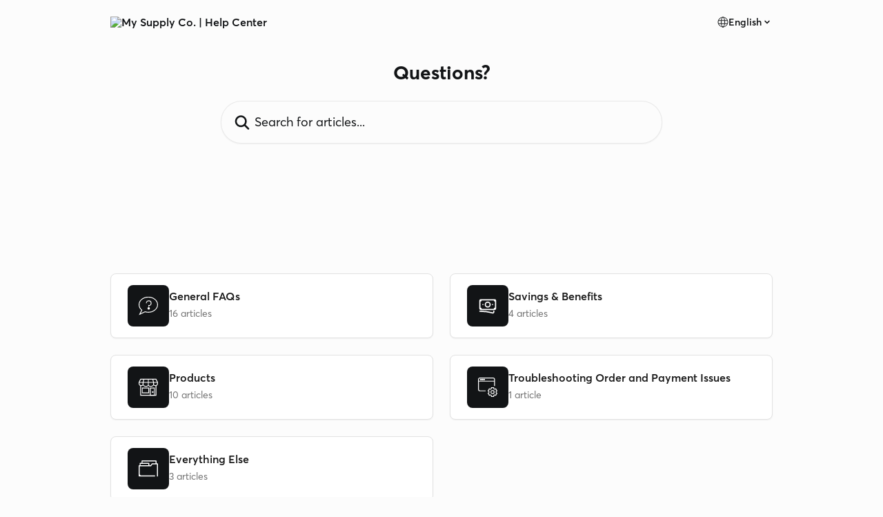

--- FILE ---
content_type: text/html; charset=utf-8
request_url: https://help.mysupplyco.com/en/
body_size: 11809
content:
<!DOCTYPE html><html lang="en"><head><meta charSet="utf-8" data-next-head=""/><link href="https://help.mysupplyco.com/assets/font/471610" rel="preload" as="font" crossorigin="anonymous" class="jsx-1503581011" data-next-head=""/><link href="https://help.mysupplyco.com/assets/font/471611" rel="preload" as="font" crossorigin="anonymous" class="jsx-2236508059" data-next-head=""/><link href="https://help.mysupplyco.com/assets/font/471612" rel="preload" as="font" crossorigin="anonymous" class="jsx-2855804978" data-next-head=""/><link href="https://help.mysupplyco.com/assets/font/471613" rel="preload" as="font" crossorigin="anonymous" class="jsx-34763130" data-next-head=""/><link href="https://help.mysupplyco.com/assets/font/471614" rel="preload" as="font" crossorigin="anonymous" class="jsx-801823478" data-next-head=""/><link href="https://help.mysupplyco.com/assets/font/471615" rel="preload" as="font" crossorigin="anonymous" class="jsx-3341151550" data-next-head=""/><link href="https://help.mysupplyco.com/assets/font/471610" rel="preload" as="font" crossorigin="anonymous" class="jsx-1503581011" data-next-head=""/><link href="https://help.mysupplyco.com/assets/font/471611" rel="preload" as="font" crossorigin="anonymous" class="jsx-2236508059" data-next-head=""/><link href="https://help.mysupplyco.com/assets/font/471612" rel="preload" as="font" crossorigin="anonymous" class="jsx-2855804978" data-next-head=""/><link href="https://help.mysupplyco.com/assets/font/471613" rel="preload" as="font" crossorigin="anonymous" class="jsx-34763130" data-next-head=""/><link href="https://help.mysupplyco.com/assets/font/471614" rel="preload" as="font" crossorigin="anonymous" class="jsx-801823478" data-next-head=""/><link href="https://help.mysupplyco.com/assets/font/471615" rel="preload" as="font" crossorigin="anonymous" class="jsx-3341151550" data-next-head=""/><title data-next-head="">My Supply Co. | Help Center</title><meta property="og:title" content="My Supply Co. | Help Center" data-next-head=""/><meta name="twitter:title" content="My Supply Co. | Help Center" data-next-head=""/><meta property="og:description" content="My Supply Co. | Help Center" data-next-head=""/><meta name="twitter:description" content="My Supply Co. | Help Center" data-next-head=""/><meta name="description" content="My Supply Co. | Help Center" data-next-head=""/><meta property="og:type" content="website" data-next-head=""/><meta name="robots" content="all" data-next-head=""/><meta name="viewport" content="width=device-width, initial-scale=1" data-next-head=""/><link href="https://intercom.help/mysupplyco/assets/favicon" rel="icon" data-next-head=""/><link rel="canonical" href="https://help.mysupplyco.com/en/" data-next-head=""/><link rel="alternate" href="https://help.mysupplyco.com/en/" hrefLang="en" data-next-head=""/><link rel="alternate" href="https://help.mysupplyco.com/en/" hrefLang="x-default" data-next-head=""/><link nonce="8QmTdUZY6rSzkO4bGwKYBx3BxH1UiEyLrPrjvFcwBjM=" rel="preload" href="https://static.intercomassets.com/_next/static/css/3141721a1e975790.css" as="style"/><link nonce="8QmTdUZY6rSzkO4bGwKYBx3BxH1UiEyLrPrjvFcwBjM=" rel="stylesheet" href="https://static.intercomassets.com/_next/static/css/3141721a1e975790.css" data-n-g=""/><noscript data-n-css="8QmTdUZY6rSzkO4bGwKYBx3BxH1UiEyLrPrjvFcwBjM="></noscript><script defer="" nonce="8QmTdUZY6rSzkO4bGwKYBx3BxH1UiEyLrPrjvFcwBjM=" nomodule="" src="https://static.intercomassets.com/_next/static/chunks/polyfills-42372ed130431b0a.js"></script><script src="https://static.intercomassets.com/_next/static/chunks/webpack-bddfdcefc2f9fcc5.js" nonce="8QmTdUZY6rSzkO4bGwKYBx3BxH1UiEyLrPrjvFcwBjM=" defer=""></script><script src="https://static.intercomassets.com/_next/static/chunks/framework-1f1b8d38c1d86c61.js" nonce="8QmTdUZY6rSzkO4bGwKYBx3BxH1UiEyLrPrjvFcwBjM=" defer=""></script><script src="https://static.intercomassets.com/_next/static/chunks/main-867d51f9867933e7.js" nonce="8QmTdUZY6rSzkO4bGwKYBx3BxH1UiEyLrPrjvFcwBjM=" defer=""></script><script src="https://static.intercomassets.com/_next/static/chunks/pages/_app-48cb5066bcd6f6c7.js" nonce="8QmTdUZY6rSzkO4bGwKYBx3BxH1UiEyLrPrjvFcwBjM=" defer=""></script><script src="https://static.intercomassets.com/_next/static/chunks/d0502abb-aa607f45f5026044.js" nonce="8QmTdUZY6rSzkO4bGwKYBx3BxH1UiEyLrPrjvFcwBjM=" defer=""></script><script src="https://static.intercomassets.com/_next/static/chunks/6190-ef428f6633b5a03f.js" nonce="8QmTdUZY6rSzkO4bGwKYBx3BxH1UiEyLrPrjvFcwBjM=" defer=""></script><script src="https://static.intercomassets.com/_next/static/chunks/296-7834dcf3444315af.js" nonce="8QmTdUZY6rSzkO4bGwKYBx3BxH1UiEyLrPrjvFcwBjM=" defer=""></script><script src="https://static.intercomassets.com/_next/static/chunks/1493-082b934bc7717cd6.js" nonce="8QmTdUZY6rSzkO4bGwKYBx3BxH1UiEyLrPrjvFcwBjM=" defer=""></script><script src="https://static.intercomassets.com/_next/static/chunks/pages/%5BhelpCenterIdentifier%5D/%5Blocale%5D/landing-11986287b0fe7a13.js" nonce="8QmTdUZY6rSzkO4bGwKYBx3BxH1UiEyLrPrjvFcwBjM=" defer=""></script><script src="https://static.intercomassets.com/_next/static/owCM6oqJUAqxAIiAh7wdD/_buildManifest.js" nonce="8QmTdUZY6rSzkO4bGwKYBx3BxH1UiEyLrPrjvFcwBjM=" defer=""></script><script src="https://static.intercomassets.com/_next/static/owCM6oqJUAqxAIiAh7wdD/_ssgManifest.js" nonce="8QmTdUZY6rSzkO4bGwKYBx3BxH1UiEyLrPrjvFcwBjM=" defer=""></script><meta name="sentry-trace" content="16a943da77737246e4c3bd0a2fb30178-b94e2ca742b1bce2-0"/><meta name="baggage" content="sentry-environment=production,sentry-release=26d76f7c84b09204ce798b2e4a56b669913ab165,sentry-public_key=187f842308a64dea9f1f64d4b1b9c298,sentry-trace_id=16a943da77737246e4c3bd0a2fb30178,sentry-org_id=2129,sentry-sampled=false,sentry-sample_rand=0.82474816978069,sentry-sample_rate=0"/><style id="__jsx-3260536182">:root{--body-bg: rgb(252, 252, 252);
--body-image: none;
--body-bg-rgb: 252, 252, 252;
--body-border: rgb(226, 226, 226);
--body-primary-color: #1a1a1a;
--body-secondary-color: #737373;
--body-reaction-bg: rgb(239, 239, 239);
--body-reaction-text-color: rgb(64, 64, 64);
--body-toc-active-border: #737373;
--body-toc-inactive-border: #f2f2f2;
--body-toc-inactive-color: #737373;
--body-toc-active-font-weight: 400;
--body-table-border: rgb(201, 201, 201);
--body-color: hsl(0, 0%, 0%);
--footer-bg: rgb(18, 20, 22);
--footer-image: none;
--footer-border: rgb(41, 45, 50);
--footer-color: hsl(0, 0%, 100%);
--header-bg: none;
--header-image: url(https://downloads.intercomcdn.com/i/o/471650/115a8beb25c29ad5fc259f84/e33cd9734693752846a1f9502172e437.jpg);
--header-color: hsl(210, 10%, 8%);
--collection-card-bg: rgb(18, 20, 22);
--collection-card-image: none;
--collection-card-color: hsl(0, 0%, 100%);
--card-bg: rgb(255, 255, 255);
--card-border-color: rgb(226, 226, 226);
--card-border-inner-radius: 6px;
--card-border-radius: 8px;
--card-shadow: 0 1px 2px 0 rgb(0 0 0 / 0.05);
--search-bar-border-radius: 30px;
--search-bar-width: 100%;
--ticket-blue-bg-color: #dce1f9;
--ticket-blue-text-color: #334bfa;
--ticket-green-bg-color: #d7efdc;
--ticket-green-text-color: #0f7134;
--ticket-orange-bg-color: #ffebdb;
--ticket-orange-text-color: #b24d00;
--ticket-red-bg-color: #ffdbdb;
--ticket-red-text-color: #df2020;
--header-height: 245px;
--header-subheader-background-color: #ffffff;
--header-subheader-font-color: #121416;
--content-block-bg: rgb(255, 255, 255);
--content-block-image: none;
--content-block-color: hsl(0, 0%, 10%);
--content-block-button-bg: rgb(51, 75, 250);
--content-block-button-image: none;
--content-block-button-color: hsl(0, 0%, 100%);
--content-block-button-radius: 6px;
--primary-color: hsl(212, 100%, 50%);
--primary-color-alpha-10: hsla(212, 100%, 50%, 0.1);
--primary-color-alpha-60: hsla(212, 100%, 50%, 0.6);
--text-on-primary-color: #1a1a1a}</style><style id="__jsx-1503581011">@font-face{font-family:Averta Std;font-display:fallback;font-weight: 700;
          
          font-style: normal;
          src: url('https://help.mysupplyco.com/assets/font/471610')}</style><style id="__jsx-2236508059">@font-face{font-family:Averta Std;font-display:fallback;font-weight: 700;
          
          font-style: italic;
          src: url('https://help.mysupplyco.com/assets/font/471611')}</style><style id="__jsx-2855804978">@font-face{font-family:Averta Std;font-display:fallback;font-weight: 400;
          
          font-style: normal;
          src: url('https://help.mysupplyco.com/assets/font/471612')}</style><style id="__jsx-34763130">@font-face{font-family:Averta Std;font-display:fallback;font-weight: 400;
          
          font-style: italic;
          src: url('https://help.mysupplyco.com/assets/font/471613')}</style><style id="__jsx-801823478">@font-face{font-family:Averta Std;font-display:fallback;font-weight: 600;
          
          font-style: normal;
          src: url('https://help.mysupplyco.com/assets/font/471614')}</style><style id="__jsx-3341151550">@font-face{font-family:Averta Std;font-display:fallback;font-weight: 600;
          
          font-style: italic;
          src: url('https://help.mysupplyco.com/assets/font/471615')}</style><style id="__jsx-1700226157">:root{--font-family-primary: Averta Std}</style><style id="__jsx-1742326555">:root{--font-family-secondary: Averta Std}</style><style id="__jsx-1308133340">#search-bar{--search-bar-width: 640px}</style><style id="__jsx-2953869826">#header{--header-height: 360px}</style><style id="__jsx-cf6f0ea00fa5c760">.fade-background.jsx-cf6f0ea00fa5c760{background:radial-gradient(333.38%100%at 50%0%,rgba(var(--body-bg-rgb),0)0%,rgba(var(--body-bg-rgb),.00925356)11.67%,rgba(var(--body-bg-rgb),.0337355)21.17%,rgba(var(--body-bg-rgb),.0718242)28.85%,rgba(var(--body-bg-rgb),.121898)35.03%,rgba(var(--body-bg-rgb),.182336)40.05%,rgba(var(--body-bg-rgb),.251516)44.25%,rgba(var(--body-bg-rgb),.327818)47.96%,rgba(var(--body-bg-rgb),.409618)51.51%,rgba(var(--body-bg-rgb),.495297)55.23%,rgba(var(--body-bg-rgb),.583232)59.47%,rgba(var(--body-bg-rgb),.671801)64.55%,rgba(var(--body-bg-rgb),.759385)70.81%,rgba(var(--body-bg-rgb),.84436)78.58%,rgba(var(--body-bg-rgb),.9551)88.2%,rgba(var(--body-bg-rgb),1)100%),var(--header-image),var(--header-bg);background-size:cover;background-position-x:center}</style></head><body><div id="__next"><div dir="ltr" class="h-full w-full"><a href="#main-content" class="sr-only font-bold text-header-color focus:not-sr-only focus:absolute focus:left-4 focus:top-4 focus:z-50" aria-roledescription="Link, Press control-option-right-arrow to exit">Skip to main content</a><main class=""><header id="header" data-testid="header" class="jsx-cf6f0ea00fa5c760 flex flex-col text-header-color"><div class="jsx-cf6f0ea00fa5c760 relative flex grow flex-col mb-9 bg-header-bg bg-header-image bg-cover bg-center pb-9 sm:min-h-header"><div id="sr-announcement" aria-live="polite" class="jsx-cf6f0ea00fa5c760 sr-only"></div><div class="jsx-cf6f0ea00fa5c760 flex h-full flex-col items-center marker:shrink-0"><section class="relative flex w-full flex-col mb-6 pb-6"><div class="header__meta_wrapper flex justify-center px-5 pt-6 leading-none sm:px-10"><div class="flex items-center w-240" data-testid="subheader-container"><div class="mo__body header__site_name"><div class="header__logo"><a href="/en/"><img src="https://downloads.intercomcdn.com/i/o/471653/f9a125b1ffccab2f0e280e10/d07c136b2ff808cee8926533369d7b58.png" height="200" alt="My Supply Co. | Help Center"/></a></div></div><div><div class="flex items-center font-semibold"><div class="flex items-center md:hidden" data-testid="small-screen-children"><button class="flex items-center border-none bg-transparent px-1.5" data-testid="hamburger-menu-button" aria-label="Open menu"><svg width="24" height="24" viewBox="0 0 16 16" xmlns="http://www.w3.org/2000/svg" class="fill-current"><path d="M1.86861 2C1.38889 2 1 2.3806 1 2.85008C1 3.31957 1.38889 3.70017 1.86861 3.70017H14.1314C14.6111 3.70017 15 3.31957 15 2.85008C15 2.3806 14.6111 2 14.1314 2H1.86861Z"></path><path d="M1 8C1 7.53051 1.38889 7.14992 1.86861 7.14992H14.1314C14.6111 7.14992 15 7.53051 15 8C15 8.46949 14.6111 8.85008 14.1314 8.85008H1.86861C1.38889 8.85008 1 8.46949 1 8Z"></path><path d="M1 13.1499C1 12.6804 1.38889 12.2998 1.86861 12.2998H14.1314C14.6111 12.2998 15 12.6804 15 13.1499C15 13.6194 14.6111 14 14.1314 14H1.86861C1.38889 14 1 13.6194 1 13.1499Z"></path></svg></button><div class="fixed right-0 top-0 z-50 h-full w-full hidden" data-testid="hamburger-menu"><div class="flex h-full w-full justify-end bg-black bg-opacity-30"><div class="flex h-fit w-full flex-col bg-white opacity-100 sm:h-full sm:w-1/2"><button class="text-body-font flex items-center self-end border-none bg-transparent pr-6 pt-6" data-testid="hamburger-menu-close-button" aria-label="Close menu"><svg width="24" height="24" viewBox="0 0 16 16" xmlns="http://www.w3.org/2000/svg"><path d="M3.5097 3.5097C3.84165 3.17776 4.37984 3.17776 4.71178 3.5097L7.99983 6.79775L11.2879 3.5097C11.6198 3.17776 12.158 3.17776 12.49 3.5097C12.8219 3.84165 12.8219 4.37984 12.49 4.71178L9.20191 7.99983L12.49 11.2879C12.8219 11.6198 12.8219 12.158 12.49 12.49C12.158 12.8219 11.6198 12.8219 11.2879 12.49L7.99983 9.20191L4.71178 12.49C4.37984 12.8219 3.84165 12.8219 3.5097 12.49C3.17776 12.158 3.17776 11.6198 3.5097 11.2879L6.79775 7.99983L3.5097 4.71178C3.17776 4.37984 3.17776 3.84165 3.5097 3.5097Z"></path></svg></button><nav class="flex flex-col pl-4 text-black"><div class="relative cursor-pointer has-[:focus]:outline"><select class="peer absolute z-10 block h-6 w-full cursor-pointer opacity-0 md:text-base" aria-label="Change language" id="language-selector"><option value="/en/" class="text-black" selected="">English</option></select><div class="mb-10 ml-5 flex items-center gap-1 text-md hover:opacity-80 peer-hover:opacity-80 md:m-0 md:ml-3 md:text-base" aria-hidden="true"><svg id="locale-picker-globe" width="16" height="16" viewBox="0 0 16 16" fill="none" xmlns="http://www.w3.org/2000/svg" class="shrink-0" aria-hidden="true"><path d="M8 15C11.866 15 15 11.866 15 8C15 4.13401 11.866 1 8 1C4.13401 1 1 4.13401 1 8C1 11.866 4.13401 15 8 15Z" stroke="currentColor" stroke-linecap="round" stroke-linejoin="round"></path><path d="M8 15C9.39949 15 10.534 11.866 10.534 8C10.534 4.13401 9.39949 1 8 1C6.60051 1 5.466 4.13401 5.466 8C5.466 11.866 6.60051 15 8 15Z" stroke="currentColor" stroke-linecap="round" stroke-linejoin="round"></path><path d="M1.448 5.75989H14.524" stroke="currentColor" stroke-linecap="round" stroke-linejoin="round"></path><path d="M1.448 10.2402H14.524" stroke="currentColor" stroke-linecap="round" stroke-linejoin="round"></path></svg>English<svg id="locale-picker-arrow" width="16" height="16" viewBox="0 0 16 16" fill="none" xmlns="http://www.w3.org/2000/svg" class="shrink-0" aria-hidden="true"><path d="M5 6.5L8.00093 9.5L11 6.50187" stroke="currentColor" stroke-width="1.5" stroke-linecap="round" stroke-linejoin="round"></path></svg></div></div></nav></div></div></div></div><nav class="hidden items-center md:flex" data-testid="large-screen-children"><div class="relative cursor-pointer has-[:focus]:outline"><select class="peer absolute z-10 block h-6 w-full cursor-pointer opacity-0 md:text-base" aria-label="Change language" id="language-selector"><option value="/en/" class="text-black" selected="">English</option></select><div class="mb-10 ml-5 flex items-center gap-1 text-md hover:opacity-80 peer-hover:opacity-80 md:m-0 md:ml-3 md:text-base" aria-hidden="true"><svg id="locale-picker-globe" width="16" height="16" viewBox="0 0 16 16" fill="none" xmlns="http://www.w3.org/2000/svg" class="shrink-0" aria-hidden="true"><path d="M8 15C11.866 15 15 11.866 15 8C15 4.13401 11.866 1 8 1C4.13401 1 1 4.13401 1 8C1 11.866 4.13401 15 8 15Z" stroke="currentColor" stroke-linecap="round" stroke-linejoin="round"></path><path d="M8 15C9.39949 15 10.534 11.866 10.534 8C10.534 4.13401 9.39949 1 8 1C6.60051 1 5.466 4.13401 5.466 8C5.466 11.866 6.60051 15 8 15Z" stroke="currentColor" stroke-linecap="round" stroke-linejoin="round"></path><path d="M1.448 5.75989H14.524" stroke="currentColor" stroke-linecap="round" stroke-linejoin="round"></path><path d="M1.448 10.2402H14.524" stroke="currentColor" stroke-linecap="round" stroke-linejoin="round"></path></svg>English<svg id="locale-picker-arrow" width="16" height="16" viewBox="0 0 16 16" fill="none" xmlns="http://www.w3.org/2000/svg" class="shrink-0" aria-hidden="true"><path d="M5 6.5L8.00093 9.5L11 6.50187" stroke="currentColor" stroke-width="1.5" stroke-linecap="round" stroke-linejoin="round"></path></svg></div></div></nav></div></div></div></div></section><section class="relative mx-5 flex h-full w-full flex-col items-center px-5 sm:px-10"><div class="flex h-full max-w-full flex-col w-240 justify-start" data-testid="main-header-container"><h1 class="text-7 mb-6 text-welcome-message font-bold text-header-color text-center">Questions?</h1><div id="search-bar" class="relative w-full"><form action="/en/" autoComplete="off"><div class="flex w-full flex-col items-center"><div class="relative flex w-full sm:w-search-bar"><label for="search-input" class="sr-only">Search for articles...</label><input id="search-input" type="text" autoComplete="off" class="peer w-full rounded-search-bar border border-black-alpha-8 bg-white-alpha-20 p-4 ps-12 font-secondary text-lg text-header-color shadow-search-bar outline-none transition ease-linear placeholder:text-header-color hover:bg-white-alpha-27 hover:shadow-search-bar-hover focus:border-transparent focus:bg-white focus:text-black-10 focus:shadow-search-bar-focused placeholder:focus:text-black-45" placeholder="Search for articles..." name="q" aria-label="Search for articles..." value=""/><div class="absolute inset-y-0 start-0 flex items-center fill-header-color peer-focus-visible:fill-black-45 pointer-events-none ps-5"><svg width="22" height="21" viewBox="0 0 22 21" xmlns="http://www.w3.org/2000/svg" class="fill-inherit" aria-hidden="true"><path fill-rule="evenodd" clip-rule="evenodd" d="M3.27485 8.7001C3.27485 5.42781 5.92757 2.7751 9.19985 2.7751C12.4721 2.7751 15.1249 5.42781 15.1249 8.7001C15.1249 11.9724 12.4721 14.6251 9.19985 14.6251C5.92757 14.6251 3.27485 11.9724 3.27485 8.7001ZM9.19985 0.225098C4.51924 0.225098 0.724854 4.01948 0.724854 8.7001C0.724854 13.3807 4.51924 17.1751 9.19985 17.1751C11.0802 17.1751 12.8176 16.5627 14.2234 15.5265L19.0981 20.4013C19.5961 20.8992 20.4033 20.8992 20.9013 20.4013C21.3992 19.9033 21.3992 19.0961 20.9013 18.5981L16.0264 13.7233C17.0625 12.3176 17.6749 10.5804 17.6749 8.7001C17.6749 4.01948 13.8805 0.225098 9.19985 0.225098Z"></path></svg></div></div></div></form></div></div></section></div></div></header><div class="z-1 flex shrink-0 grow basis-auto justify-center px-5 sm:px-10"><section data-testid="main-content" id="main-content" class="max-w-full w-240"><section data-testid="landing-section"><div class="flex flex-col gap-12"><div class="grid auto-rows-auto gap-x-4 sm:gap-x-6 gap-y-4 sm:gap-y-6 md:grid-cols-2" role="list"><a href="https://help.mysupplyco.com/en/collections/2605793-general-faqs" data-testid="collection-card-compact" class="collection-link group/collection-summary flex grow overflow-hidden border border-solid border-card-border bg-card-bg no-underline shadow-card transition ease-linear rounded-card hover:border-primary-alpha-60 items-center gap-4 px-6 py-4"><div id="collection-icon-2605793" class="flex h-15 w-15 items-center justify-center rounded-card bg-collection-card-bg bg-collection-card-image bg-cover bg-center"><img class="h-7 w-7" src="https://intercom.help/mysupplyco/assets/svg/icon:chat-question/ffffff" alt="" width="100%" height="100%" loading="lazy"/></div><div class="intercom-force-break gap-1justify-between flex w-full flex-1 flex-col gap-1 text-body-primary-color"><div class="-mt-1 mb-0.5 line-clamp-2 text-md font-semibold leading-normal text-body-primary-color transition ease-linear group-hover/collection-summary:text-primary sm:line-clamp-1" data-testid="collection-name">General FAQs</div><div class="flex"><div class="flex"><span class="line-clamp-1 flex text-base text-body-secondary-color">16 articles</span></div></div></div></a><a href="https://help.mysupplyco.com/en/collections/7496648-savings-benefits" data-testid="collection-card-compact" class="collection-link group/collection-summary flex grow overflow-hidden border border-solid border-card-border bg-card-bg no-underline shadow-card transition ease-linear rounded-card hover:border-primary-alpha-60 items-center gap-4 px-6 py-4"><div id="collection-icon-7496648" class="flex h-15 w-15 items-center justify-center rounded-card bg-collection-card-bg bg-collection-card-image bg-cover bg-center"><img class="h-7 w-7" src="https://intercom.help/mysupplyco/assets/svg/icon:bizz-fin-banknotes/ffffff" alt="" width="100%" height="100%" loading="lazy"/></div><div class="intercom-force-break gap-1justify-between flex w-full flex-1 flex-col gap-1 text-body-primary-color"><div class="-mt-1 mb-0.5 line-clamp-2 text-md font-semibold leading-normal text-body-primary-color transition ease-linear group-hover/collection-summary:text-primary sm:line-clamp-1" data-testid="collection-name">Savings &amp; Benefits</div><div class="flex"><div class="flex"><span class="line-clamp-1 flex text-base text-body-secondary-color">4 articles</span></div></div></div></a><a href="https://help.mysupplyco.com/en/collections/2612864-products" data-testid="collection-card-compact" class="collection-link group/collection-summary flex grow overflow-hidden border border-solid border-card-border bg-card-bg no-underline shadow-card transition ease-linear rounded-card hover:border-primary-alpha-60 items-center gap-4 px-6 py-4"><div id="collection-icon-2612864" class="flex h-15 w-15 items-center justify-center rounded-card bg-collection-card-bg bg-collection-card-image bg-cover bg-center"><img class="h-7 w-7" src="https://intercom.help/mysupplyco/assets/svg/icon:biz-shop/ffffff" alt="" width="100%" height="100%" loading="lazy"/></div><div class="intercom-force-break gap-1justify-between flex w-full flex-1 flex-col gap-1 text-body-primary-color"><div class="-mt-1 mb-0.5 line-clamp-2 text-md font-semibold leading-normal text-body-primary-color transition ease-linear group-hover/collection-summary:text-primary sm:line-clamp-1" data-testid="collection-name">Products</div><div class="flex"><div class="flex"><span class="line-clamp-1 flex text-base text-body-secondary-color">10 articles</span></div></div></div></a><a href="https://help.mysupplyco.com/en/collections/3210024-troubleshooting-order-and-payment-issues" data-testid="collection-card-compact" class="collection-link group/collection-summary flex grow overflow-hidden border border-solid border-card-border bg-card-bg no-underline shadow-card transition ease-linear rounded-card hover:border-primary-alpha-60 items-center gap-4 px-6 py-4"><div id="collection-icon-3210024" class="flex h-15 w-15 items-center justify-center rounded-card bg-collection-card-bg bg-collection-card-image bg-cover bg-center"><img class="h-7 w-7" src="https://intercom.help/mysupplyco/assets/svg/icon:devices-window-settings/ffffff" alt="" width="100%" height="100%" loading="lazy"/></div><div class="intercom-force-break gap-1justify-between flex w-full flex-1 flex-col gap-1 text-body-primary-color"><div class="-mt-1 mb-0.5 line-clamp-2 text-md font-semibold leading-normal text-body-primary-color transition ease-linear group-hover/collection-summary:text-primary sm:line-clamp-1" data-testid="collection-name">Troubleshooting Order and Payment Issues</div><div class="flex"><div class="flex"><span class="line-clamp-1 flex text-base text-body-secondary-color">1 article</span></div></div></div></a><a href="https://help.mysupplyco.com/en/collections/6180725-everything-else" data-testid="collection-card-compact" class="collection-link group/collection-summary flex grow overflow-hidden border border-solid border-card-border bg-card-bg no-underline shadow-card transition ease-linear rounded-card hover:border-primary-alpha-60 items-center gap-4 px-6 py-4"><div id="collection-icon-6180725" class="flex h-15 w-15 items-center justify-center rounded-card bg-collection-card-bg bg-collection-card-image bg-cover bg-center"><img class="h-7 w-7" src="https://intercom.help/mysupplyco/assets/svg/icon:folder/ffffff" alt="" width="100%" height="100%" loading="lazy"/></div><div class="intercom-force-break gap-1justify-between flex w-full flex-1 flex-col gap-1 text-body-primary-color"><div class="-mt-1 mb-0.5 line-clamp-2 text-md font-semibold leading-normal text-body-primary-color transition ease-linear group-hover/collection-summary:text-primary sm:line-clamp-1" data-testid="collection-name">Everything Else</div><div class="flex"><div class="flex"><span class="line-clamp-1 flex text-base text-body-secondary-color">3 articles</span></div></div></div></a></div></div></section></section></div><footer id="footer" class="mt-24 shrink-0 bg-footer-bg px-0 py-12 text-left text-base text-footer-color"><div class="shrink-0 grow basis-auto px-5 sm:px-10"><div class="mx-auto max-w-240 sm:w-auto"><div><div class="text-center" data-testid="simple-footer-layout"><div class="align-middle text-lg text-footer-color"><a class="no-underline" href="/en/"><img data-testid="logo-img" src="https://downloads.intercomcdn.com/i/o/235461/0594e5e6547d3d56f6d5d50e/bdfc1f39bfcabaff097f65505d333db9.png" alt="My Supply Co. | Help Center" class="max-h-8 contrast-80 inline"/></a></div><div class="mt-3 text-base">The Health Care of Now</div><div class="mt-10" data-testid="simple-footer-links"><div class="flex flex-row justify-center"><span><ul data-testid="custom-links" class="mb-4 p-0" id="custom-links"><li class="mx-3 inline-block list-none"><a target="_blank" href="https://www.instagram.com/getmysupply.co/" rel="nofollow noreferrer noopener" data-testid="footer-custom-link-0" class="no-underline">Instagram</a></li><li class="mx-3 inline-block list-none"><a target="_blank" href="https://mysupplyco.com/brand/my-supply-co/" rel="nofollow noreferrer noopener" data-testid="footer-custom-link-1" class="no-underline">Shop</a></li><li class="mx-3 inline-block list-none"><a target="_blank" href="https://mysupplyco.com/my-supply-co-reviews/" rel="nofollow noreferrer noopener" data-testid="footer-custom-link-2" class="no-underline">Reviews</a></li></ul></span></div></div><div class="mt-10 flex justify-center"><div class="flex items-center text-sm" data-testid="intercom-advert-branding"><svg width="14" height="14" viewBox="0 0 16 16" fill="none" xmlns="http://www.w3.org/2000/svg"><title>Intercom</title><g clip-path="url(#clip0_1870_86937)"><path d="M14 0H2C0.895 0 0 0.895 0 2V14C0 15.105 0.895 16 2 16H14C15.105 16 16 15.105 16 14V2C16 0.895 15.105 0 14 0ZM10.133 3.02C10.133 2.727 10.373 2.49 10.667 2.49C10.961 2.49 11.2 2.727 11.2 3.02V10.134C11.2 10.428 10.96 10.667 10.667 10.667C10.372 10.667 10.133 10.427 10.133 10.134V3.02ZM7.467 2.672C7.467 2.375 7.705 2.132 8 2.132C8.294 2.132 8.533 2.375 8.533 2.672V10.484C8.533 10.781 8.293 11.022 8 11.022C7.705 11.022 7.467 10.782 7.467 10.484V2.672ZM4.8 3.022C4.8 2.727 5.04 2.489 5.333 2.489C5.628 2.489 5.867 2.726 5.867 3.019V10.133C5.867 10.427 5.627 10.666 5.333 10.666C5.039 10.666 4.8 10.426 4.8 10.133V3.02V3.022ZM2.133 4.088C2.133 3.792 2.373 3.554 2.667 3.554C2.961 3.554 3.2 3.792 3.2 4.087V8.887C3.2 9.18 2.96 9.419 2.667 9.419C2.372 9.419 2.133 9.179 2.133 8.886V4.086V4.088ZM13.68 12.136C13.598 12.206 11.622 13.866 8 13.866C4.378 13.866 2.402 12.206 2.32 12.136C2.096 11.946 2.07 11.608 2.262 11.384C2.452 11.161 2.789 11.134 3.012 11.324C3.044 11.355 4.808 12.8 8 12.8C11.232 12.8 12.97 11.343 12.986 11.328C13.209 11.138 13.546 11.163 13.738 11.386C13.93 11.61 13.904 11.946 13.68 12.138V12.136ZM13.867 8.886C13.867 9.181 13.627 9.42 13.333 9.42C13.039 9.42 12.8 9.18 12.8 8.887V4.087C12.8 3.791 13.04 3.553 13.333 3.553C13.628 3.553 13.867 3.791 13.867 4.086V8.886Z" class="fill-current"></path></g><defs><clipPath id="clip0_1870_86937"><rect width="16" height="16" fill="none"></rect></clipPath></defs></svg><a href="https://www.intercom.com/intercom-link?company=My+Supply+Co.&amp;solution=customer-support&amp;utm_campaign=intercom-link&amp;utm_content=We+run+on+Intercom&amp;utm_medium=help-center&amp;utm_referrer=https%3A%2F%2Fhelp.mysupplyco.com%2Fen&amp;utm_source=desktop-web" class="pl-2 align-middle no-underline">We run on Intercom</a></div></div></div></div></div></div></footer></main></div></div><script id="__NEXT_DATA__" type="application/json" nonce="8QmTdUZY6rSzkO4bGwKYBx3BxH1UiEyLrPrjvFcwBjM=">{"props":{"pageProps":{"app":{"id":"t0c6ooml","messengerUrl":"https://widget.intercom.io/widget/t0c6ooml","name":"My Supply Co.","poweredByIntercomUrl":"https://www.intercom.com/intercom-link?company=My+Supply+Co.\u0026solution=customer-support\u0026utm_campaign=intercom-link\u0026utm_content=We+run+on+Intercom\u0026utm_medium=help-center\u0026utm_referrer=https%3A%2F%2Fhelp.mysupplyco.com%2Fen\u0026utm_source=desktop-web","features":{"consentBannerBeta":false,"customNotFoundErrorMessage":false,"disableFontPreloading":false,"disableNoMarginClassTransformation":false,"finOnHelpCenter":false,"hideIconsWithBackgroundImages":false,"messengerCustomFonts":false}},"helpCenterSite":{"customDomain":"help.mysupplyco.com","defaultLocale":"en","disableBranding":false,"externalLoginName":null,"externalLoginUrl":null,"footerContactDetails":"The Health Care of Now","footerLinks":{"custom":[{"id":21186,"help_center_site_id":917099,"title":"Instagram","url":"https://www.instagram.com/getmysupply.co/","sort_order":1,"link_location":"footer","site_link_group_id":1525},{"id":21187,"help_center_site_id":917099,"title":"Shop","url":"https://mysupplyco.com/brand/my-supply-co/","sort_order":2,"link_location":"footer","site_link_group_id":1525},{"id":21189,"help_center_site_id":917099,"title":"Reviews","url":"https://mysupplyco.com/my-supply-co-reviews/","sort_order":3,"link_location":"footer","site_link_group_id":1525}],"socialLinks":[],"linkGroups":[{"title":null,"links":[{"title":"Instagram","url":"https://www.instagram.com/getmysupply.co/"},{"title":"Shop","url":"https://mysupplyco.com/brand/my-supply-co/"},{"title":"Reviews","url":"https://mysupplyco.com/my-supply-co-reviews/"}]}]},"headerLinks":[],"homeCollectionCols":2,"googleAnalyticsTrackingId":"UA-145672707-1","googleTagManagerId":null,"pathPrefixForCustomDomain":null,"seoIndexingEnabled":true,"helpCenterId":917099,"url":"https://help.mysupplyco.com","customizedFooterTextContent":null,"consentBannerConfig":null,"canInjectCustomScripts":false,"scriptSection":1,"customScriptFilesExist":false},"localeLinks":[{"id":"en","absoluteUrl":"https://help.mysupplyco.com/en/","available":true,"name":"English","selected":true,"url":"/en/"}],"requestContext":{"articleSource":null,"academy":false,"canonicalUrl":"https://help.mysupplyco.com/en/","headerless":false,"isDefaultDomainRequest":false,"nonce":"8QmTdUZY6rSzkO4bGwKYBx3BxH1UiEyLrPrjvFcwBjM=","rootUrl":"/en/","sheetUserCipher":null,"type":"help-center"},"theme":{"color":"0075ff","siteName":"My Supply Co. | Help Center","headline":"Questions?","headerFontColor":"121416","logo":"https://downloads.intercomcdn.com/i/o/471653/f9a125b1ffccab2f0e280e10/d07c136b2ff808cee8926533369d7b58.png","logoHeight":"200","header":"https://downloads.intercomcdn.com/i/o/471650/115a8beb25c29ad5fc259f84/e33cd9734693752846a1f9502172e437.jpg","favicon":"https://intercom.help/mysupplyco/assets/favicon","locale":"en","homeUrl":"https://mysupplyco.com","social":null,"urlPrefixForDefaultDomain":"https://intercom.help/mysupplyco","customDomain":"help.mysupplyco.com","customDomainUsesSsl":true,"customizationOptions":{"customizationType":1,"header":{"backgroundColor":"#0075ff","fontColor":"#121416","fadeToEdge":false,"backgroundGradient":null,"backgroundImageId":471650,"backgroundImageUrl":"https://downloads.intercomcdn.com/i/o/471650/115a8beb25c29ad5fc259f84/e33cd9734693752846a1f9502172e437.jpg"},"body":{"backgroundColor":"#fcfcfc","fontColor":null,"fadeToEdge":null,"backgroundGradient":null,"backgroundImageId":null},"footer":{"backgroundColor":"#121416","fontColor":"#ffffff","fadeToEdge":null,"backgroundGradient":null,"backgroundImageId":null,"showRichTextField":false},"layout":{"homePage":{"blocks":[{"type":"tickets-portal-link","enabled":false},{"type":"collection-list","columns":2,"template":2},{"type":"article-list","columns":2,"enabled":false,"localizedContent":[{"title":"","locale":"en","links":[{"articleId":"empty_article_slot","type":"article-link"},{"articleId":"empty_article_slot","type":"article-link"},{"articleId":"empty_article_slot","type":"article-link"},{"articleId":"empty_article_slot","type":"article-link"},{"articleId":"empty_article_slot","type":"article-link"},{"articleId":"empty_article_slot","type":"article-link"}]}]},{"type":"content-block","enabled":false,"columns":1}]},"collectionsPage":{"showArticleDescriptions":false},"articlePage":{},"searchPage":{}},"collectionCard":{"global":{"backgroundColor":"#121416","fontColor":"#ffffff","fadeToEdge":null,"backgroundGradient":null,"backgroundImageId":null,"showIcons":true,"backgroundImageUrl":null},"collections":[]},"global":{"font":{"customFontFaces":[{"assetId":471610,"fileName":"Intelligent Design - AvertaStd-Bold.otf","fontFamily":"Averta Std","weight":700,"style":"normal","url":"https://help.mysupplyco.com/assets/font/471610"},{"assetId":471611,"fileName":"Intelligent Design - AvertaStd-BoldItalic.otf","fontFamily":"Averta Std","weight":700,"style":"italic","url":"https://help.mysupplyco.com/assets/font/471611"},{"assetId":471612,"fileName":"Intelligent Design - AvertaStd-Regular.otf","fontFamily":"Averta Std","weight":400,"style":"normal","url":"https://help.mysupplyco.com/assets/font/471612"},{"assetId":471613,"fileName":"Intelligent Design - AvertaStd-RegularItalic.otf","fontFamily":"Averta Std","weight":400,"style":"italic","url":"https://help.mysupplyco.com/assets/font/471613"},{"assetId":471614,"fileName":"Intelligent Design - AvertaStd-Semibold.otf","fontFamily":"Averta Std","weight":600,"style":"normal","url":"https://help.mysupplyco.com/assets/font/471614"},{"assetId":471615,"fileName":"Intelligent Design - AvertaStd-SemiboldItalic.otf","fontFamily":"Averta Std","weight":600,"style":"italic","url":"https://help.mysupplyco.com/assets/font/471615"}],"primary":"Averta Std","secondary":"Averta Std"},"componentStyle":{"card":{"type":"bordered","borderRadius":8}},"namedComponents":{"header":{"subheader":{"enabled":false,"style":{"backgroundColor":"#ffffff","fontColor":"#121416"}},"style":{"height":"360px","align":"center","justify":"start"}},"searchBar":{"style":{"width":"640px","borderRadius":30}},"footer":{"type":0}},"brand":{"colors":[],"websiteUrl":""}},"contentBlock":{"blockStyle":{"backgroundColor":"#ffffff","fontColor":"#1a1a1a","fadeToEdge":null,"backgroundGradient":null,"backgroundImageId":null,"backgroundImageUrl":null},"buttonOptions":{"backgroundColor":"#334BFA","fontColor":"#ffffff","borderRadius":6},"isFullWidth":false}},"helpCenterName":"My Supply Co. | Help Center","footerLogo":"https://downloads.intercomcdn.com/i/o/235461/0594e5e6547d3d56f6d5d50e/bdfc1f39bfcabaff097f65505d333db9.png","footerLogoHeight":"236","localisedInformation":{"contentBlock":{"locale":"en","title":"Content section title","withButton":false,"description":"","buttonTitle":"Button title","buttonUrl":""}}},"user":{"userId":"d9b1e864-4804-459d-88bb-17db2539d557","role":"visitor_role","country_code":null},"home":{"collections":[{"articleCount":16,"authorCount":0,"authors":[],"description":"Our shoppers' most frequently asked ordering, payment, shipping, and delivery questions.","iconContentType":"image/svg+xml","iconUrl":"https://intercom.help/mysupplyco/assets/svg/icon:chat-question","id":"2605793","name":"General FAQs","slug":"general-faqs","url":"https://help.mysupplyco.com/en/collections/2605793-general-faqs"},{"articleCount":4,"authorCount":0,"authors":[],"description":"","iconContentType":"image/svg+xml","iconUrl":"https://intercom.help/mysupplyco/assets/svg/icon:bizz-fin-banknotes","id":"7496648","name":"Savings \u0026 Benefits","slug":"savings-benefits","url":"https://help.mysupplyco.com/en/collections/7496648-savings-benefits"},{"articleCount":10,"authorCount":0,"authors":[],"description":"Most frequently asked questions about our products.","iconContentType":"image/svg+xml","iconUrl":"https://intercom.help/mysupplyco/assets/svg/icon:biz-shop","id":"2612864","name":"Products","slug":"products","url":"https://help.mysupplyco.com/en/collections/2612864-products"},{"articleCount":1,"authorCount":0,"authors":[],"description":"","iconContentType":"image/svg+xml","iconUrl":"https://intercom.help/mysupplyco/assets/svg/icon:devices-window-settings","id":"3210024","name":"Troubleshooting Order and Payment Issues","slug":"troubleshooting-order-and-payment-issues","url":"https://help.mysupplyco.com/en/collections/3210024-troubleshooting-order-and-payment-issues"},{"articleCount":3,"authorCount":0,"authors":[],"description":"","iconContentType":"image/svg+xml","iconUrl":"https://intercom.help/mysupplyco/assets/svg/icon:folder","id":"6180725","name":"Everything Else","slug":"everything-else","url":"https://help.mysupplyco.com/en/collections/6180725-everything-else"}],"layout":{"blocks":[{"type":"collection-list","template":2,"columns":2}]}},"themeCSSCustomProperties":{"--body-bg":"rgb(252, 252, 252)","--body-image":"none","--body-bg-rgb":"252, 252, 252","--body-border":"rgb(226, 226, 226)","--body-primary-color":"#1a1a1a","--body-secondary-color":"#737373","--body-reaction-bg":"rgb(239, 239, 239)","--body-reaction-text-color":"rgb(64, 64, 64)","--body-toc-active-border":"#737373","--body-toc-inactive-border":"#f2f2f2","--body-toc-inactive-color":"#737373","--body-toc-active-font-weight":400,"--body-table-border":"rgb(201, 201, 201)","--body-color":"hsl(0, 0%, 0%)","--footer-bg":"rgb(18, 20, 22)","--footer-image":"none","--footer-border":"rgb(41, 45, 50)","--footer-color":"hsl(0, 0%, 100%)","--header-bg":"none","--header-image":"url(https://downloads.intercomcdn.com/i/o/471650/115a8beb25c29ad5fc259f84/e33cd9734693752846a1f9502172e437.jpg)","--header-color":"hsl(210, 10%, 8%)","--collection-card-bg":"rgb(18, 20, 22)","--collection-card-image":"none","--collection-card-color":"hsl(0, 0%, 100%)","--card-bg":"rgb(255, 255, 255)","--card-border-color":"rgb(226, 226, 226)","--card-border-inner-radius":"6px","--card-border-radius":"8px","--card-shadow":"0 1px 2px 0 rgb(0 0 0 / 0.05)","--search-bar-border-radius":"30px","--search-bar-width":"100%","--ticket-blue-bg-color":"#dce1f9","--ticket-blue-text-color":"#334bfa","--ticket-green-bg-color":"#d7efdc","--ticket-green-text-color":"#0f7134","--ticket-orange-bg-color":"#ffebdb","--ticket-orange-text-color":"#b24d00","--ticket-red-bg-color":"#ffdbdb","--ticket-red-text-color":"#df2020","--header-height":"245px","--header-subheader-background-color":"#ffffff","--header-subheader-font-color":"#121416","--content-block-bg":"rgb(255, 255, 255)","--content-block-image":"none","--content-block-color":"hsl(0, 0%, 10%)","--content-block-button-bg":"rgb(51, 75, 250)","--content-block-button-image":"none","--content-block-button-color":"hsl(0, 0%, 100%)","--content-block-button-radius":"6px","--primary-color":"hsl(212, 100%, 50%)","--primary-color-alpha-10":"hsla(212, 100%, 50%, 0.1)","--primary-color-alpha-60":"hsla(212, 100%, 50%, 0.6)","--text-on-primary-color":"#1a1a1a"},"intl":{"defaultLocale":"en","locale":"en","messages":{"layout.skip_to_main_content":"Skip to main content","layout.skip_to_main_content_exit":"Link, Press control-option-right-arrow to exit","article.attachment_icon":"Attachment icon","article.related_articles":"Related Articles","article.written_by":"Written by \u003cb\u003e{author}\u003c/b\u003e","article.table_of_contents":"Table of contents","breadcrumb.all_collections":"All Collections","breadcrumb.aria_label":"Breadcrumb","collection.article_count.one":"{count} article","collection.article_count.other":"{count} articles","collection.articles_heading":"Articles","collection.sections_heading":"Collections","collection.written_by.one":"Written by \u003cb\u003e{author}\u003c/b\u003e","collection.written_by.two":"Written by \u003cb\u003e{author1}\u003c/b\u003e and \u003cb\u003e{author2}\u003c/b\u003e","collection.written_by.three":"Written by \u003cb\u003e{author1}\u003c/b\u003e, \u003cb\u003e{author2}\u003c/b\u003e and \u003cb\u003e{author3}\u003c/b\u003e","collection.written_by.four":"Written by \u003cb\u003e{author1}\u003c/b\u003e, \u003cb\u003e{author2}\u003c/b\u003e, \u003cb\u003e{author3}\u003c/b\u003e and 1 other","collection.written_by.other":"Written by \u003cb\u003e{author1}\u003c/b\u003e, \u003cb\u003e{author2}\u003c/b\u003e, \u003cb\u003e{author3}\u003c/b\u003e and {count} others","collection.by.one":"By {author}","collection.by.two":"By {author1} and 1 other","collection.by.other":"By {author1} and {count} others","collection.by.count_one":"1 author","collection.by.count_plural":"{count} authors","community_banner.tip":"Tip","community_banner.label":"\u003cb\u003eNeed more help?\u003c/b\u003e Get support from our {link}","community_banner.link_label":"Community Forum","community_banner.description":"Find answers and get help from Intercom Support and Community Experts","header.headline":"Advice and answers from the {appName} Team","header.menu.open":"Open menu","header.menu.close":"Close menu","locale_picker.aria_label":"Change language","not_authorized.cta":"You can try sending us a message or logging in at {link}","not_found.title":"Uh oh. That page doesn’t exist.","not_found.not_authorized":"Unable to load this article, you may need to sign in first","not_found.try_searching":"Try searching for your answer or just send us a message.","tickets_portal_bad_request.title":"No access to tickets portal","tickets_portal_bad_request.learn_more":"Learn more","tickets_portal_bad_request.send_a_message":"Please contact your admin.","no_articles.title":"Empty Help Center","no_articles.no_articles":"This Help Center doesn't have any articles or collections yet.","preview.invalid_preview":"There is no preview available for {previewType}","reaction_picker.did_this_answer_your_question":"Did this answer your question?","reaction_picker.feedback_form_label":"feedback form","reaction_picker.reaction.disappointed.title":"Disappointed","reaction_picker.reaction.disappointed.aria_label":"Disappointed Reaction","reaction_picker.reaction.neutral.title":"Neutral","reaction_picker.reaction.neutral.aria_label":"Neutral Reaction","reaction_picker.reaction.smiley.title":"Smiley","reaction_picker.reaction.smiley.aria_label":"Smiley Reaction","search.box_placeholder_fin":"Ask a question","search.box_placeholder":"Search for articles...","search.clear_search":"Clear search query","search.fin_card_ask_text":"Ask","search.fin_loading_title_1":"Thinking...","search.fin_loading_title_2":"Searching through sources...","search.fin_loading_title_3":"Analyzing...","search.fin_card_description":"Find the answer with Fin AI","search.fin_empty_state":"Sorry, Fin AI wasn't able to answer your question. Try rephrasing it or asking something different","search.no_results":"We couldn't find any articles for:","search.number_of_results":"{count} search results found","search.submit_btn":"Search for articles","search.successful":"Search results for:","footer.powered_by":"We run on Intercom","footer.privacy.choice":"Your Privacy Choices","footer.social.facebook":"Facebook","footer.social.linkedin":"LinkedIn","footer.social.twitter":"Twitter","tickets.title":"Tickets","tickets.company_selector_option":"{companyName}’s tickets","tickets.all_states":"All states","tickets.filters.company_tickets":"All tickets","tickets.filters.my_tickets":"Created by me","tickets.filters.all":"All","tickets.no_tickets_found":"No tickets found","tickets.empty-state.generic.title":"No tickets found","tickets.empty-state.generic.description":"Try using different keywords or filters.","tickets.empty-state.empty-own-tickets.title":"No tickets created by you","tickets.empty-state.empty-own-tickets.description":"Tickets submitted through the messenger or by a support agent in your conversation will appear here.","tickets.empty-state.empty-q.description":"Try using different keywords or checking for typos.","tickets.navigation.home":"Home","tickets.navigation.tickets_portal":"Tickets portal","tickets.navigation.ticket_details":"Ticket #{ticketId}","tickets.view_conversation":"View conversation","tickets.send_message":"Send us a message","tickets.continue_conversation":"Continue the conversation","tickets.avatar_image.image_alt":"{firstName}’s avatar","tickets.fields.id":"Ticket ID","tickets.fields.type":"Ticket type","tickets.fields.title":"Title","tickets.fields.description":"Description","tickets.fields.created_by":"Created by","tickets.fields.email_for_notification":"You will be notified here and by email","tickets.fields.created_at":"Created on","tickets.fields.sorting_updated_at":"Last Updated","tickets.fields.state":"Ticket state","tickets.fields.assignee":"Assignee","tickets.link-block.title":"Tickets portal.","tickets.link-block.description":"Track the progress of all tickets related to your company.","tickets.states.submitted":"Submitted","tickets.states.in_progress":"In progress","tickets.states.waiting_on_customer":"Waiting on you","tickets.states.resolved":"Resolved","tickets.states.description.unassigned.submitted":"We will pick this up soon","tickets.states.description.assigned.submitted":"{assigneeName} will pick this up soon","tickets.states.description.unassigned.in_progress":"We are working on this!","tickets.states.description.assigned.in_progress":"{assigneeName} is working on this!","tickets.states.description.unassigned.waiting_on_customer":"We need more information from you","tickets.states.description.assigned.waiting_on_customer":"{assigneeName} needs more information from you","tickets.states.description.unassigned.resolved":"We have completed your ticket","tickets.states.description.assigned.resolved":"{assigneeName} has completed your ticket","tickets.attributes.boolean.true":"Yes","tickets.attributes.boolean.false":"No","tickets.filter_any":"\u003cb\u003e{name}\u003c/b\u003e is any","tickets.filter_single":"\u003cb\u003e{name}\u003c/b\u003e is {value}","tickets.filter_multiple":"\u003cb\u003e{name}\u003c/b\u003e is one of {count}","tickets.no_options_found":"No options found","tickets.filters.any_option":"Any","tickets.filters.state":"State","tickets.filters.type":"Type","tickets.filters.created_by":"Created by","tickets.filters.assigned_to":"Assigned to","tickets.filters.created_on":"Created on","tickets.filters.updated_on":"Updated on","tickets.filters.date_range.today":"Today","tickets.filters.date_range.yesterday":"Yesterday","tickets.filters.date_range.last_week":"Last week","tickets.filters.date_range.last_30_days":"Last 30 days","tickets.filters.date_range.last_90_days":"Last 90 days","tickets.filters.date_range.custom":"Custom","tickets.filters.date_range.apply_custom_range":"Apply","tickets.filters.date_range.custom_range.start_date":"From","tickets.filters.date_range.custom_range.end_date":"To","tickets.filters.clear_filters":"Clear filters","cookie_banner.default_text":"This site uses cookies and similar technologies (\"cookies\") as strictly necessary for site operation. We and our partners also would like to set additional cookies to enable site performance analytics, functionality, advertising and social media features. See our {cookiePolicyLink} for details. You can change your cookie preferences in our Cookie Settings.","cookie_banner.gdpr_text":"This site uses cookies and similar technologies (\"cookies\") as strictly necessary for site operation. We and our partners also would like to set additional cookies to enable site performance analytics, functionality, advertising and social media features. See our {cookiePolicyLink} for details. You can change your cookie preferences in our Cookie Settings.","cookie_banner.ccpa_text":"This site employs cookies and other technologies that we and our third party vendors use to monitor and record personal information about you and your interactions with the site (including content viewed, cursor movements, screen recordings, and chat contents) for the purposes described in our Cookie Policy. By continuing to visit our site, you agree to our {websiteTermsLink}, {privacyPolicyLink} and {cookiePolicyLink}.","cookie_banner.simple_text":"We use cookies to make our site work and also for analytics and advertising purposes. You can enable or disable optional cookies as desired. See our {cookiePolicyLink} for more details.","cookie_banner.cookie_policy":"Cookie Policy","cookie_banner.website_terms":"Website Terms of Use","cookie_banner.privacy_policy":"Privacy Policy","cookie_banner.accept_all":"Accept All","cookie_banner.accept":"Accept","cookie_banner.reject_all":"Reject All","cookie_banner.manage_cookies":"Manage Cookies","cookie_banner.close":"Close banner","cookie_settings.close":"Close","cookie_settings.title":"Cookie Settings","cookie_settings.description":"We use cookies to enhance your experience. You can customize your cookie preferences below. See our {cookiePolicyLink} for more details.","cookie_settings.ccpa_title":"Your Privacy Choices","cookie_settings.ccpa_description":"You have the right to opt out of the sale of your personal information. See our {cookiePolicyLink} for more details about how we use your data.","cookie_settings.save_preferences":"Save Preferences","cookie_categories.necessary.name":"Strictly Necessary Cookies","cookie_categories.necessary.description":"These cookies are necessary for the website to function and cannot be switched off in our systems.","cookie_categories.functional.name":"Functional Cookies","cookie_categories.functional.description":"These cookies enable the website to provide enhanced functionality and personalisation. They may be set by us or by third party providers whose services we have added to our pages. If you do not allow these cookies then some or all of these services may not function properly.","cookie_categories.performance.name":"Performance Cookies","cookie_categories.performance.description":"These cookies allow us to count visits and traffic sources so we can measure and improve the performance of our site. They help us to know which pages are the most and least popular and see how visitors move around the site.","cookie_categories.advertisement.name":"Advertising and Social Media Cookies","cookie_categories.advertisement.description":"Advertising cookies are set by our advertising partners to collect information about your use of the site, our communications, and other online services over time and with different browsers and devices. They use this information to show you ads online that they think will interest you and measure the ads' performance. Social media cookies are set by social media platforms to enable you to share content on those platforms, and are capable of tracking information about your activity across other online services for use as described in their privacy policies.","cookie_consent.site_access_blocked":"Site access blocked until cookie consent"}},"collectionCardCustomProperties":{},"_sentryTraceData":"16a943da77737246e4c3bd0a2fb30178-0a54649b124d8358-0","_sentryBaggage":"sentry-environment=production,sentry-release=26d76f7c84b09204ce798b2e4a56b669913ab165,sentry-public_key=187f842308a64dea9f1f64d4b1b9c298,sentry-trace_id=16a943da77737246e4c3bd0a2fb30178,sentry-org_id=2129,sentry-sampled=false,sentry-sample_rand=0.82474816978069,sentry-sample_rate=0"},"__N_SSP":true},"page":"/[helpCenterIdentifier]/[locale]/landing","query":{"helpCenterIdentifier":"mysupplyco","locale":"en"},"buildId":"owCM6oqJUAqxAIiAh7wdD","assetPrefix":"https://static.intercomassets.com","isFallback":false,"isExperimentalCompile":false,"gssp":true,"scriptLoader":[]}</script><script defer src="https://static.cloudflareinsights.com/beacon.min.js/vcd15cbe7772f49c399c6a5babf22c1241717689176015" integrity="sha512-ZpsOmlRQV6y907TI0dKBHq9Md29nnaEIPlkf84rnaERnq6zvWvPUqr2ft8M1aS28oN72PdrCzSjY4U6VaAw1EQ==" nonce="8QmTdUZY6rSzkO4bGwKYBx3BxH1UiEyLrPrjvFcwBjM=" data-cf-beacon='{"version":"2024.11.0","token":"b32f12d05e5942bea3943715a0afd778","r":1,"server_timing":{"name":{"cfCacheStatus":true,"cfEdge":true,"cfExtPri":true,"cfL4":true,"cfOrigin":true,"cfSpeedBrain":true},"location_startswith":null}}' crossorigin="anonymous"></script>
</body></html>

--- FILE ---
content_type: image/svg+xml
request_url: https://intercom.help/mysupplyco/assets/svg/icon:biz-shop/ffffff
body_size: -599
content:
<svg xmlns="http://www.w3.org/2000/svg" viewBox="0 0 48 48" style="stroke: #ffffff;">
  <g stroke-width="2" fill="none" fill-rule="evenodd">
    <path d="M43 19.625V44H5V19.625"/>
    <path d="M25 38H9V26h16v12zm14 6H29V26h10v18zm4-40H5l-4 8h46l-4-8zm4 10a6 6 0 0 1-6 6c-1.652 0-2.914-.92-4-2-1.416 2.25-4.146 4-7 4a7.973 7.973 0 0 1-6-2.72A7.97 7.97 0 0 1 18 22c-2.854 0-5.584-1.75-7-4-1.084 1.08-2.348 2-4 2a6 6 0 0 1-6-6v-2h46v2z"/>
    <path d="M11 18v-6l2-8m11 15.28V4m13 14v-6l-2-8"/>
    <path d="M35 35a1 1 0 1 0 0 2 1 1 0 0 0 0-2" fill="#ffffff"/>
  </g>
</svg>

--- FILE ---
content_type: image/svg+xml
request_url: https://intercom.help/mysupplyco/assets/svg/icon:bizz-fin-banknotes/ffffff
body_size: -567
content:
<svg xmlns="http://www.w3.org/2000/svg" viewBox="0 0 40 40" fill="none">
  <path stroke="#ffffff" stroke-linecap="round" stroke-linejoin="round" stroke-width="2.5" d="M3.75 31.25c9.112 0 17.94 1.219 26.328 3.502 1.212.33 2.422-.571 2.422-1.827V31.25M6.25 7.5v1.25C6.25 9.44 5.69 10 5 10H3.75m0 0v-.625c0-1.036.84-1.875 1.875-1.875H33.75m-30 2.5v15m30-17.5v1.25c0 .69.56 1.25 1.25 1.25h1.25m-2.5-2.5h.625c1.035 0 1.875.84 1.875 1.875v16.25c0 1.035-.84 1.875-1.875 1.875h-.625m2.5-2.5H35c-.69 0-1.25.56-1.25 1.25v1.25m0 0H6.25m0 0h-.625a1.875 1.875 0 01-1.875-1.875V25m2.5 2.5v-1.25C6.25 25.56 5.69 25 5 25H3.75M25 17.5a5 5 0 11-10 0 5 5 0 0110 0zm5 0h.012v.012H30V17.5zm-20 0h.012v.012H10V17.5z"/>
</svg>

--- FILE ---
content_type: image/svg+xml
request_url: https://intercom.help/mysupplyco/assets/svg/icon:chat-question/ffffff
body_size: -626
content:
<svg xmlns="http://www.w3.org/2000/svg" viewBox="0 0 48 48" style="stroke: #ffffff;">
  <g stroke-width="2" fill="none" fill-rule="evenodd">
    <path d="M47 21.268c0 10.363-10.297 18.765-23 18.765-2.835 0-5.55-.418-8.058-1.184L2.725 45 7.9 34.668c-4.258-3.406-6.9-8.15-6.9-13.4C1 10.904 11.297 2.502 24 2.502s23 8.402 23 18.766z"/>
    <path d="M25 28.502a2 2 0 1 0 0 4 2 2 0 0 0 0-4" fill="#ffffff"/>
    <path d="M19 17.75c0-3.312 2.686-6.124 6-6.124 3.313 0 6 2.626 6 5.938 0 3.315-2.687 5.938-6 5.938V26"/>
  </g>
</svg>